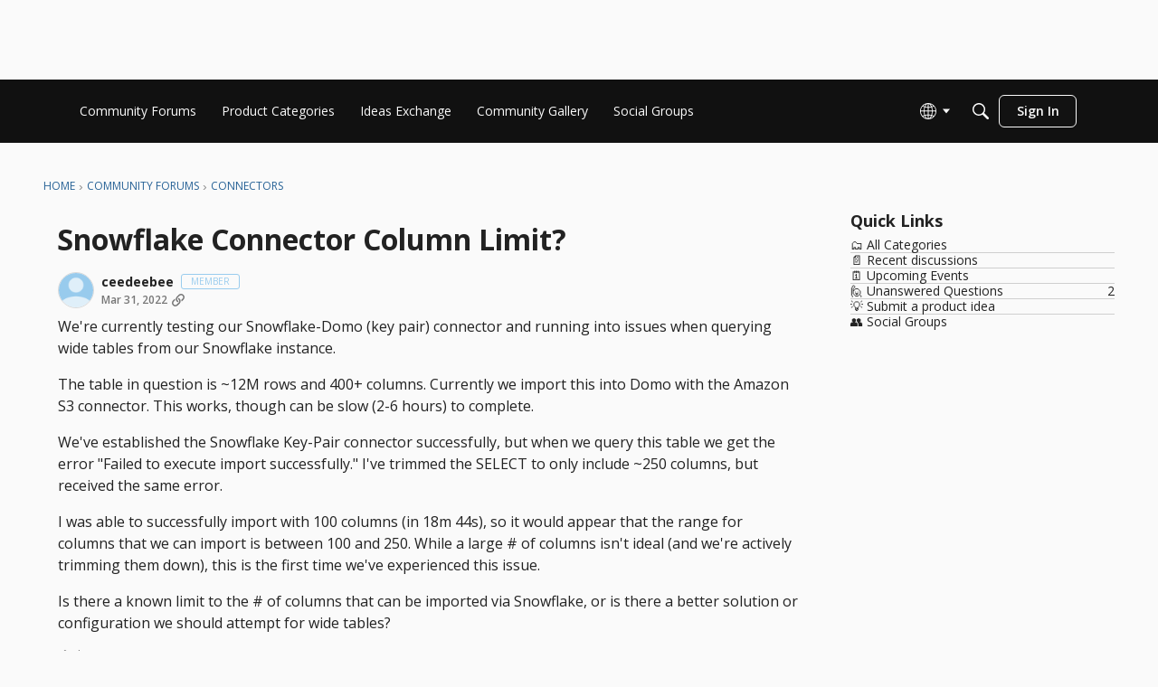

--- FILE ---
content_type: application/x-javascript
request_url: https://community-forums.domo.com/dist/v2/layouts/chunks/addons/knowledge/GuideOverviewAsset.CLIOG5PJ.min.js
body_size: 337
content:
import{r as u,j as e}from"../../../vendor/vendor/react-core.BgLhaSja.min.js";import{a as k,u as I,K as N}from"./KnowledgeBases.context.9RU8hOko.min.js";import{c as A}from"./Articles.context.Dk8psKqD.min.js";import{N as y,E as D,a as j}from"./Navigation.CZBwWPAL.min.js";import{u as R,N as K}from"./Navigation.context.ZoutPMed.min.js";import{N as h,K as p}from"./SiteNavContext.DIvT23mt.min.js";import{L as v}from"../../../entries/layouts.CU6UxUpk.min.js";import{H as E}from"../../HomeWidgetContainer.SIGw9OUt.min.js";function O(o){const{activeRecord:a,navigationFlat:s,navigationFlatApiParams:n,containerOptions:r}=o,d=k().knowledgeBase,{knowledgeBaseID:w}=d,{query:{data:f,status:c,error:i}}=R(w,n,s),g=f??[],m=u.useMemo(()=>h.normalizeData(g),[g]),x=A();async function B(t){t.recordType===p.ARTICLE&&await x(t.recordID)}const C=u.useMemo(()=>{const t=p.CATEGORY+d.rootCategoryID;return K.selectChildren(m,t)},[m]);return c===v.LOADING?e.jsx(y,{}):c===v.ERROR?e.jsx(D,{message:i==null?void 0:i.message}):e.jsx(E,{options:r,children:e.jsx(j,{navigationItems:C,activeRecord:a,onItemHover:B,clickableCategoryLabels:!0})})}function S(o){const{knowledgeBase:a,knowledgeBaseApiParams:s,...n}=o,{knowledgeBaseID:r}=a,{query:{data:l}}=I(r,s,a);return e.jsx(N,{knowledgeBase:l,children:e.jsx(O,{...n})})}export{O as GuideOverviewAssetContents,S as default};


--- FILE ---
content_type: application/x-javascript
request_url: https://community-forums.domo.com/dist/v2/layouts/chunks/TextInput.DTGODsMB.min.js
body_size: -113
content:
import{R as n,j as r,l as m}from"../vendor/vendor/react-core.BgLhaSja.min.js";import{dp as o}from"../entries/layouts.CU6UxUpk.min.js";const x=n.forwardRef(function(e,a){const{className:s,value:u,...l}=e;let t=u;return(t===void 0||e.type=="number"&&(t===null||Number.isNaN(t)))&&(t=""),r.jsx("input",{...l,ref:a,className:m(s,o().text),value:t})});export{x as T};
